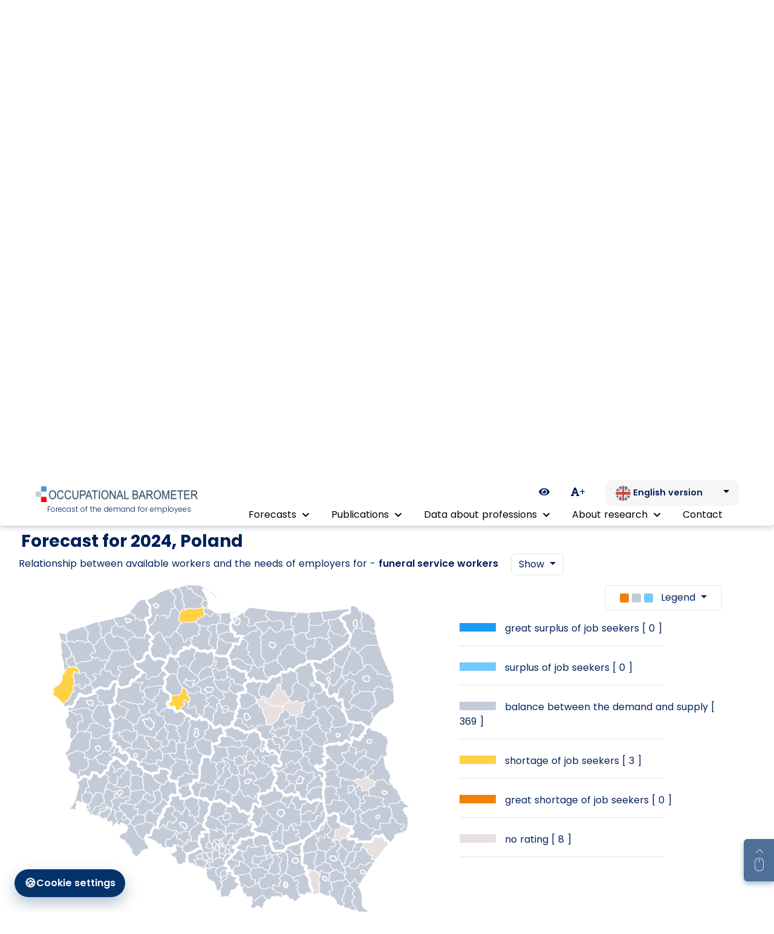

--- FILE ---
content_type: text/css
request_url: https://www.barometrzawodow.pl/css/fontawesome/all.min.css?1701337883
body_size: 65560
content:
/*! Font Awesome Free 5.15.2 by @fontawesome - https://fontawesome.com License - https://fontawesome.com/license/free (Icons: CC BY 4.0, Fonts: SIL OFL 1.1, Code: MIT License) */  .fa, .fab, .fad, .fal, .far, .fas {-moz-osx-font-smoothing: grayscale;-webkit-font-smoothing: antialiased;display: inline-block;font-style: normal;font-variant: normal;text-rendering: auto;line-height: 1}  .fa-lg {font-size: 1.33333em;line-height: .75em;vertical-align: -.0667em}  .fa-xs {font-size: .75em}  .fa-sm {font-size: .875em}  .fa-1x {font-size: 1em}  .fa-2x {font-size: 2em}  .fa-3x {font-size: 3em}  .fa-4x {font-size: 4em}  .fa-5x {font-size: 5em}  .fa-6x {font-size: 6em}  .fa-7x {font-size: 7em}  .fa-8x {font-size: 8em}  .fa-9x {font-size: 9em}  .fa-10x {font-size: 10em}  .fa-fw {text-align: center;width: 1.25em}  .fa-ul {list-style-type: none;margin-left: 2.5em;padding-left: 0}  .fa-ul > li {position: relative}  .fa-li {left: -2em;position: absolute;text-align: center;width: 2em;line-height: inherit}  .fa-border {border: .08em solid #eee;border-radius: .1em;padding: .2em .25em .15em}  .fa-pull-left {float: left}  .fa-pull-right {float: right}  .fa.fa-pull-left, .fab.fa-pull-left, .fal.fa-pull-left, .far.fa-pull-left, .fas.fa-pull-left {margin-right: .3em}  .fa.fa-pull-right, .fab.fa-pull-right, .fal.fa-pull-right, .far.fa-pull-right, .fas.fa-pull-right {margin-left: .3em}  .fa-spin {-webkit-animation: fa-spin 2s linear infinite;animation: fa-spin 2s linear infinite}  .fa-pulse {-webkit-animation: fa-spin 1s steps(8) infinite;animation: fa-spin 1s steps(8) infinite}  @-webkit-keyframes fa-spin { 0% {-webkit-transform: rotate(0deg);transform: rotate(0deg)} to {-webkit-transform: rotate(1turn);transform: rotate(1turn)} }  @keyframes fa-spin { 0% {-webkit-transform: rotate(0deg);transform: rotate(0deg)} to {-webkit-transform: rotate(1turn);transform: rotate(1turn)} }  .fa-rotate-90 {-ms-filter: "progid:DXImageTransform.Microsoft.BasicImage(rotation=1)";-webkit-transform: rotate(90deg);transform: rotate(90deg)}  .fa-rotate-180 {-ms-filter: "progid:DXImageTransform.Microsoft.BasicImage(rotation=2)";-webkit-transform: rotate(180deg);transform: rotate(180deg)}  .fa-rotate-270 {-ms-filter: "progid:DXImageTransform.Microsoft.BasicImage(rotation=3)";-webkit-transform: rotate(270deg);transform: rotate(270deg)}  .fa-flip-horizontal {-ms-filter: "progid:DXImageTransform.Microsoft.BasicImage(rotation=0, mirror=1)";-webkit-transform: scaleX(-1);transform: scaleX(-1)}  .fa-flip-vertical {-webkit-transform: scaleY(-1);transform: scaleY(-1)}  .fa-flip-both, .fa-flip-horizontal.fa-flip-vertical, .fa-flip-vertical {-ms-filter: "progid:DXImageTransform.Microsoft.BasicImage(rotation=2, mirror=1)"}  .fa-flip-both, .fa-flip-horizontal.fa-flip-vertical {-webkit-transform: scale(-1);transform: scale(-1)}  :root .fa-flip-both, :root .fa-flip-horizontal, :root .fa-flip-vertical, :root .fa-rotate-90, :root .fa-rotate-180, :root .fa-rotate-270 {-webkit-filter: none;filter: none}  .fa-stack {display: inline-block;height: 2em;line-height: 2em;position: relative;vertical-align: middle;width: 2.5em}  .fa-stack-1x, .fa-stack-2x {left: 0;position: absolute;text-align: center;width: 100%}  .fa-stack-1x {line-height: inherit}  .fa-stack-2x {font-size: 2em}  .fa-inverse {color: #fff}  .fa-500px:before {content: "\f26e"}  .fa-accessible-icon:before {content: "\f368"}  .fa-accusoft:before {content: "\f369"}  .fa-acquisitions-incorporated:before {content: "\f6af"}  .fa-ad:before {content: "\f641"}  .fa-address-book:before {content: "\f2b9"}  .fa-address-card:before {content: "\f2bb"}  .fa-adjust:before {content: "\f042"}  .fa-adn:before {content: "\f170"}  .fa-adversal:before {content: "\f36a"}  .fa-affiliatetheme:before {content: "\f36b"}  .fa-air-freshener:before {content: "\f5d0"}  .fa-airbnb:before {content: "\f834"}  .fa-algolia:before {content: "\f36c"}  .fa-align-center:before {content: "\f037"}  .fa-align-justify:before {content: "\f039"}  .fa-align-left:before {content: "\f036"}  .fa-align-right:before {content: "\f038"}  .fa-alipay:before {content: "\f642"}  .fa-allergies:before {content: "\f461"}  .fa-amazon:before {content: "\f270"}  .fa-amazon-pay:before {content: "\f42c"}  .fa-ambulance:before {content: "\f0f9"}  .fa-american-sign-language-interpreting:before {content: "\f2a3"}  .fa-amilia:before {content: "\f36d"}  .fa-anchor:before {content: "\f13d"}  .fa-android:before {content: "\f17b"}  .fa-angellist:before {content: "\f209"}  .fa-angle-double-down:before {content: "\f103"}  .fa-angle-double-left:before {content: "\f100"}  .fa-angle-double-right:before {content: "\f101"}  .fa-angle-double-up:before {content: "\f102"}  .fa-angle-down:before {content: "\f107"}  .fa-angle-left:before {content: "\f104"}  .fa-angle-right:before {content: "\f105"}  .fa-angle-up:before {content: "\f106"}  .fa-angry:before {content: "\f556"}  .fa-angrycreative:before {content: "\f36e"}  .fa-angular:before {content: "\f420"}  .fa-ankh:before {content: "\f644"}  .fa-app-store:before {content: "\f36f"}  .fa-app-store-ios:before {content: "\f370"}  .fa-apper:before {content: "\f371"}  .fa-apple:before {content: "\f179"}  .fa-apple-alt:before {content: "\f5d1"}  .fa-apple-pay:before {content: "\f415"}  .fa-archive:before {content: "\f187"}  .fa-archway:before {content: "\f557"}  .fa-arrow-alt-circle-down:before {content: "\f358"}  .fa-arrow-alt-circle-left:before {content: "\f359"}  .fa-arrow-alt-circle-right:before {content: "\f35a"}  .fa-arrow-alt-circle-up:before {content: "\f35b"}  .fa-arrow-circle-down:before {content: "\f0ab"}  .fa-arrow-circle-left:before {content: "\f0a8"}  .fa-arrow-circle-right:before {content: "\f0a9"}  .fa-arrow-circle-up:before {content: "\f0aa"}  .fa-arrow-down:before {content: "\f063"}  .fa-arrow-left:before {content: "\f060"}  .fa-arrow-right:before {content: "\f061"}  .fa-arrow-up:before {content: "\f062"}  .fa-arrows-alt:before {content: "\f0b2"}  .fa-arrows-alt-h:before {content: "\f337"}  .fa-arrows-alt-v:before {content: "\f338"}  .fa-artstation:before {content: "\f77a"}  .fa-assistive-listening-systems:before {content: "\f2a2"}  .fa-asterisk:before {content: "\f069"}  .fa-asymmetrik:before {content: "\f372"}  .fa-at:before {content: "\f1fa"}  .fa-atlas:before {content: "\f558"}  .fa-atlassian:before {content: "\f77b"}  .fa-atom:before {content: "\f5d2"}  .fa-audible:before {content: "\f373"}  .fa-audio-description:before {content: "\f29e"}  .fa-autoprefixer:before {content: "\f41c"}  .fa-avianex:before {content: "\f374"}  .fa-aviato:before {content: "\f421"}  .fa-award:before {content: "\f559"}  .fa-aws:before {content: "\f375"}  .fa-baby:before {content: "\f77c"}  .fa-baby-carriage:before {content: "\f77d"}  .fa-backspace:before {content: "\f55a"}  .fa-backward:before {content: "\f04a"}  .fa-bacon:before {content: "\f7e5"}  .fa-bacteria:before {content: "\e059"}  .fa-bacterium:before {content: "\e05a"}  .fa-bahai:before {content: "\f666"}  .fa-balance-scale:before {content: "\f24e"}  .fa-balance-scale-left:before {content: "\f515"}  .fa-balance-scale-right:before {content: "\f516"}  .fa-ban:before {content: "\f05e"}  .fa-band-aid:before {content: "\f462"}  .fa-bandcamp:before {content: "\f2d5"}  .fa-barcode:before {content: "\f02a"}  .fa-bars:before {content: "\f0c9"}  .fa-baseball-ball:before {content: "\f433"}  .fa-basketball-ball:before {content: "\f434"}  .fa-bath:before {content: "\f2cd"}  .fa-battery-empty:before {content: "\f244"}  .fa-battery-full:before {content: "\f240"}  .fa-battery-half:before {content: "\f242"}  .fa-battery-quarter:before {content: "\f243"}  .fa-battery-three-quarters:before {content: "\f241"}  .fa-battle-net:before {content: "\f835"}  .fa-bed:before {content: "\f236"}  .fa-beer:before {content: "\f0fc"}  .fa-behance:before {content: "\f1b4"}  .fa-behance-square:before {content: "\f1b5"}  .fa-bell:before {content: "\f0f3"}  .fa-bell-slash:before {content: "\f1f6"}  .fa-bezier-curve:before {content: "\f55b"}  .fa-bible:before {content: "\f647"}  .fa-bicycle:before {content: "\f206"}  .fa-biking:before {content: "\f84a"}  .fa-bimobject:before {content: "\f378"}  .fa-binoculars:before {content: "\f1e5"}  .fa-biohazard:before {content: "\f780"}  .fa-birthday-cake:before {content: "\f1fd"}  .fa-bitbucket:before {content: "\f171"}  .fa-bitcoin:before {content: "\f379"}  .fa-bity:before {content: "\f37a"}  .fa-black-tie:before {content: "\f27e"}  .fa-blackberry:before {content: "\f37b"}  .fa-blender:before {content: "\f517"}  .fa-blender-phone:before {content: "\f6b6"}  .fa-blind:before {content: "\f29d"}  .fa-blog:before {content: "\f781"}  .fa-blogger:before {content: "\f37c"}  .fa-blogger-b:before {content: "\f37d"}  .fa-bluetooth:before {content: "\f293"}  .fa-bluetooth-b:before {content: "\f294"}  .fa-bold:before {content: "\f032"}  .fa-bolt:before {content: "\f0e7"}  .fa-bomb:before {content: "\f1e2"}  .fa-bone:before {content: "\f5d7"}  .fa-bong:before {content: "\f55c"}  .fa-book:before {content: "\f02d"}  .fa-book-dead:before {content: "\f6b7"}  .fa-book-medical:before {content: "\f7e6"}  .fa-book-open:before {content: "\f518"}  .fa-book-reader:before {content: "\f5da"}  .fa-bookmark:before {content: "\f02e"}  .fa-bootstrap:before {content: "\f836"}  .fa-border-all:before {content: "\f84c"}  .fa-border-none:before {content: "\f850"}  .fa-border-style:before {content: "\f853"}  .fa-bowling-ball:before {content: "\f436"}  .fa-box:before {content: "\f466"}  .fa-box-open:before {content: "\f49e"}  .fa-box-tissue:before {content: "\e05b"}  .fa-boxes:before {content: "\f468"}  .fa-braille:before {content: "\f2a1"}  .fa-brain:before {content: "\f5dc"}  .fa-bread-slice:before {content: "\f7ec"}  .fa-briefcase:before {content: "\f0b1"}  .fa-briefcase-medical:before {content: "\f469"}  .fa-broadcast-tower:before {content: "\f519"}  .fa-broom:before {content: "\f51a"}  .fa-brush:before {content: "\f55d"}  .fa-btc:before {content: "\f15a"}  .fa-buffer:before {content: "\f837"}  .fa-bug:before {content: "\f188"}  .fa-building:before {content: "\f1ad"}  .fa-bullhorn:before {content: "\f0a1"}  .fa-bullseye:before {content: "\f140"}  .fa-burn:before {content: "\f46a"}  .fa-buromobelexperte:before {content: "\f37f"}  .fa-bus:before {content: "\f207"}  .fa-bus-alt:before {content: "\f55e"}  .fa-business-time:before {content: "\f64a"}  .fa-buy-n-large:before {content: "\f8a6"}  .fa-buysellads:before {content: "\f20d"}  .fa-calculator:before {content: "\f1ec"}  .fa-calendar:before {content: "\f133"}  .fa-calendar-alt:before {content: "\f073"}  .fa-calendar-check:before {content: "\f274"}  .fa-calendar-day:before {content: "\f783"}  .fa-calendar-minus:before {content: "\f272"}  .fa-calendar-plus:before {content: "\f271"}  .fa-calendar-times:before {content: "\f273"}  .fa-calendar-week:before {content: "\f784"}  .fa-camera:before {content: "\f030"}  .fa-camera-retro:before {content: "\f083"}  .fa-campground:before {content: "\f6bb"}  .fa-canadian-maple-leaf:before {content: "\f785"}  .fa-candy-cane:before {content: "\f786"}  .fa-cannabis:before {content: "\f55f"}  .fa-capsules:before {content: "\f46b"}  .fa-car:before {content: "\f1b9"}  .fa-car-alt:before {content: "\f5de"}  .fa-car-battery:before {content: "\f5df"}  .fa-car-crash:before {content: "\f5e1"}  .fa-car-side:before {content: "\f5e4"}  .fa-caravan:before {content: "\f8ff"}  .fa-caret-down:before {content: "\f0d7"}  .fa-caret-left:before {content: "\f0d9"}  .fa-caret-right:before {content: "\f0da"}  .fa-caret-square-down:before {content: "\f150"}  .fa-caret-square-left:before {content: "\f191"}  .fa-caret-square-right:before {content: "\f152"}  .fa-caret-square-up:before {content: "\f151"}  .fa-caret-up:before {content: "\f0d8"}  .fa-carrot:before {content: "\f787"}  .fa-cart-arrow-down:before {content: "\f218"}  .fa-cart-plus:before {content: "\f217"}  .fa-cash-register:before {content: "\f788"}  .fa-cat:before {content: "\f6be"}  .fa-cc-amazon-pay:before {content: "\f42d"}  .fa-cc-amex:before {content: "\f1f3"}  .fa-cc-apple-pay:before {content: "\f416"}  .fa-cc-diners-club:before {content: "\f24c"}  .fa-cc-discover:before {content: "\f1f2"}  .fa-cc-jcb:before {content: "\f24b"}  .fa-cc-mastercard:before {content: "\f1f1"}  .fa-cc-paypal:before {content: "\f1f4"}  .fa-cc-stripe:before {content: "\f1f5"}  .fa-cc-visa:before {content: "\f1f0"}  .fa-centercode:before {content: "\f380"}  .fa-centos:before {content: "\f789"}  .fa-certificate:before {content: "\f0a3"}  .fa-chair:before {content: "\f6c0"}  .fa-chalkboard:before {content: "\f51b"}  .fa-chalkboard-teacher:before {content: "\f51c"}  .fa-charging-station:before {content: "\f5e7"}  .fa-chart-area:before {content: "\f1fe"}  .fa-chart-bar:before {content: "\f080"}  .fa-chart-line:before {content: "\f201"}  .fa-chart-pie:before {content: "\f200"}  .fa-check:before {content: "\f00c"}  .fa-check-circle:before {content: "\f058"}  .fa-check-double:before {content: "\f560"}  .fa-check-square:before {content: "\f14a"}  .fa-cheese:before {content: "\f7ef"}  .fa-chess:before {content: "\f439"}  .fa-chess-bishop:before {content: "\f43a"}  .fa-chess-board:before {content: "\f43c"}  .fa-chess-king:before {content: "\f43f"}  .fa-chess-knight:before {content: "\f441"}  .fa-chess-pawn:before {content: "\f443"}  .fa-chess-queen:before {content: "\f445"}  .fa-chess-rook:before {content: "\f447"}  .fa-chevron-circle-down:before {content: "\f13a"}  .fa-chevron-circle-left:before {content: "\f137"}  .fa-chevron-circle-right:before {content: "\f138"}  .fa-chevron-circle-up:before {content: "\f139"}  .fa-chevron-down:before {content: "\f078"}  .fa-chevron-left:before {content: "\f053"}  .fa-chevron-right:before {content: "\f054"}  .fa-chevron-up:before {content: "\f077"}  .fa-child:before {content: "\f1ae"}  .fa-chrome:before {content: "\f268"}  .fa-chromecast:before {content: "\f838"}  .fa-church:before {content: "\f51d"}  .fa-circle:before {content: "\f111"}  .fa-circle-notch:before {content: "\f1ce"}  .fa-city:before {content: "\f64f"}  .fa-clinic-medical:before {content: "\f7f2"}  .fa-clipboard:before {content: "\f328"}  .fa-clipboard-check:before {content: "\f46c"}  .fa-clipboard-list:before {content: "\f46d"}  .fa-clock:before {content: "\f017"}  .fa-clone:before {content: "\f24d"}  .fa-closed-captioning:before {content: "\f20a"}  .fa-cloud:before {content: "\f0c2"}  .fa-cloud-download-alt:before {content: "\f381"}  .fa-cloud-meatball:before {content: "\f73b"}  .fa-cloud-moon:before {content: "\f6c3"}  .fa-cloud-moon-rain:before {content: "\f73c"}  .fa-cloud-rain:before {content: "\f73d"}  .fa-cloud-showers-heavy:before {content: "\f740"}  .fa-cloud-sun:before {content: "\f6c4"}  .fa-cloud-sun-rain:before {content: "\f743"}  .fa-cloud-upload-alt:before {content: "\f382"}  .fa-cloudflare:before {content: "\e07d"}  .fa-cloudscale:before {content: "\f383"}  .fa-cloudsmith:before {content: "\f384"}  .fa-cloudversify:before {content: "\f385"}  .fa-cocktail:before {content: "\f561"}  .fa-code:before {content: "\f121"}  .fa-code-branch:before {content: "\f126"}  .fa-codepen:before {content: "\f1cb"}  .fa-codiepie:before {content: "\f284"}  .fa-coffee:before {content: "\f0f4"}  .fa-cog:before {content: "\f013"}  .fa-cogs:before {content: "\f085"}  .fa-coins:before {content: "\f51e"}  .fa-columns:before {content: "\f0db"}  .fa-comment:before {content: "\f075"}  .fa-comment-alt:before {content: "\f27a"}  .fa-comment-dollar:before {content: "\f651"}  .fa-comment-dots:before {content: "\f4ad"}  .fa-comment-medical:before {content: "\f7f5"}  .fa-comment-slash:before {content: "\f4b3"}  .fa-comments:before {content: "\f086"}  .fa-comments-dollar:before {content: "\f653"}  .fa-compact-disc:before {content: "\f51f"}  .fa-compass:before {content: "\f14e"}  .fa-compress:before {content: "\f066"}  .fa-compress-alt:before {content: "\f422"}  .fa-compress-arrows-alt:before {content: "\f78c"}  .fa-concierge-bell:before {content: "\f562"}  .fa-confluence:before {content: "\f78d"}  .fa-connectdevelop:before {content: "\f20e"}  .fa-contao:before {content: "\f26d"}  .fa-cookie:before {content: "\f563"}  .fa-cookie-bite:before {content: "\f564"}  .fa-copy:before {content: "\f0c5"}  .fa-copyright:before {content: "\f1f9"}  .fa-cotton-bureau:before {content: "\f89e"}  .fa-couch:before {content: "\f4b8"}  .fa-cpanel:before {content: "\f388"}  .fa-creative-commons:before {content: "\f25e"}  .fa-creative-commons-by:before {content: "\f4e7"}  .fa-creative-commons-nc:before {content: "\f4e8"}  .fa-creative-commons-nc-eu:before {content: "\f4e9"}  .fa-creative-commons-nc-jp:before {content: "\f4ea"}  .fa-creative-commons-nd:before {content: "\f4eb"}  .fa-creative-commons-pd:before {content: "\f4ec"}  .fa-creative-commons-pd-alt:before {content: "\f4ed"}  .fa-creative-commons-remix:before {content: "\f4ee"}  .fa-creative-commons-sa:before {content: "\f4ef"}  .fa-creative-commons-sampling:before {content: "\f4f0"}  .fa-creative-commons-sampling-plus:before {content: "\f4f1"}  .fa-creative-commons-share:before {content: "\f4f2"}  .fa-creative-commons-zero:before {content: "\f4f3"}  .fa-credit-card:before {content: "\f09d"}  .fa-critical-role:before {content: "\f6c9"}  .fa-crop:before {content: "\f125"}  .fa-crop-alt:before {content: "\f565"}  .fa-cross:before {content: "\f654"}  .fa-crosshairs:before {content: "\f05b"}  .fa-crow:before {content: "\f520"}  .fa-crown:before {content: "\f521"}  .fa-crutch:before {content: "\f7f7"}  .fa-css3:before {content: "\f13c"}  .fa-css3-alt:before {content: "\f38b"}  .fa-cube:before {content: "\f1b2"}  .fa-cubes:before {content: "\f1b3"}  .fa-cut:before {content: "\f0c4"}  .fa-cuttlefish:before {content: "\f38c"}  .fa-d-and-d:before {content: "\f38d"}  .fa-d-and-d-beyond:before {content: "\f6ca"}  .fa-dailymotion:before {content: "\e052"}  .fa-dashcube:before {content: "\f210"}  .fa-database:before {content: "\f1c0"}  .fa-deaf:before {content: "\f2a4"}  .fa-deezer:before {content: "\e077"}  .fa-delicious:before {content: "\f1a5"}  .fa-democrat:before {content: "\f747"}  .fa-deploydog:before {content: "\f38e"}  .fa-deskpro:before {content: "\f38f"}  .fa-desktop:before {content: "\f108"}  .fa-dev:before {content: "\f6cc"}  .fa-deviantart:before {content: "\f1bd"}  .fa-dharmachakra:before {content: "\f655"}  .fa-dhl:before {content: "\f790"}  .fa-diagnoses:before {content: "\f470"}  .fa-diaspora:before {content: "\f791"}  .fa-dice:before {content: "\f522"}  .fa-dice-d20:before {content: "\f6cf"}  .fa-dice-d6:before {content: "\f6d1"}  .fa-dice-five:before {content: "\f523"}  .fa-dice-four:before {content: "\f524"}  .fa-dice-one:before {content: "\f525"}  .fa-dice-six:before {content: "\f526"}  .fa-dice-three:before {content: "\f527"}  .fa-dice-two:before {content: "\f528"}  .fa-digg:before {content: "\f1a6"}  .fa-digital-ocean:before {content: "\f391"}  .fa-digital-tachograph:before {content: "\f566"}  .fa-directions:before {content: "\f5eb"}  .fa-discord:before {content: "\f392"}  .fa-discourse:before {content: "\f393"}  .fa-disease:before {content: "\f7fa"}  .fa-divide:before {content: "\f529"}  .fa-dizzy:before {content: "\f567"}  .fa-dna:before {content: "\f471"}  .fa-dochub:before {content: "\f394"}  .fa-docker:before {content: "\f395"}  .fa-dog:before {content: "\f6d3"}  .fa-dollar-sign:before {content: "\f155"}  .fa-dolly:before {content: "\f472"}  .fa-dolly-flatbed:before {content: "\f474"}  .fa-donate:before {content: "\f4b9"}  .fa-door-closed:before {content: "\f52a"}  .fa-door-open:before {content: "\f52b"}  .fa-dot-circle:before {content: "\f192"}  .fa-dove:before {content: "\f4ba"}  .fa-download:before {content: "\f019"}  .fa-draft2digital:before {content: "\f396"}  .fa-drafting-compass:before {content: "\f568"}  .fa-dragon:before {content: "\f6d5"}  .fa-draw-polygon:before {content: "\f5ee"}  .fa-dribbble:before {content: "\f17d"}  .fa-dribbble-square:before {content: "\f397"}  .fa-dropbox:before {content: "\f16b"}  .fa-drum:before {content: "\f569"}  .fa-drum-steelpan:before {content: "\f56a"}  .fa-drumstick-bite:before {content: "\f6d7"}  .fa-drupal:before {content: "\f1a9"}  .fa-dumbbell:before {content: "\f44b"}  .fa-dumpster:before {content: "\f793"}  .fa-dumpster-fire:before {content: "\f794"}  .fa-dungeon:before {content: "\f6d9"}  .fa-dyalog:before {content: "\f399"}  .fa-earlybirds:before {content: "\f39a"}  .fa-ebay:before {content: "\f4f4"}  .fa-edge:before {content: "\f282"}  .fa-edge-legacy:before {content: "\e078"}  .fa-edit:before {content: "\f044"}  .fa-egg:before {content: "\f7fb"}  .fa-eject:before {content: "\f052"}  .fa-elementor:before {content: "\f430"}  .fa-ellipsis-h:before {content: "\f141"}  .fa-ellipsis-v:before {content: "\f142"}  .fa-ello:before {content: "\f5f1"}  .fa-ember:before {content: "\f423"}  .fa-empire:before {content: "\f1d1"}  .fa-envelope:before {content: "\f0e0"}  .fa-envelope-open:before {content: "\f2b6"}  .fa-envelope-open-text:before {content: "\f658"}  .fa-envelope-square:before {content: "\f199"}  .fa-envira:before {content: "\f299"}  .fa-equals:before {content: "\f52c"}  .fa-eraser:before {content: "\f12d"}  .fa-erlang:before {content: "\f39d"}  .fa-ethereum:before {content: "\f42e"}  .fa-ethernet:before {content: "\f796"}  .fa-etsy:before {content: "\f2d7"}  .fa-euro-sign:before {content: "\f153"}  .fa-evernote:before {content: "\f839"}  .fa-exchange-alt:before {content: "\f362"}  .fa-exclamation:before {content: "\f12a"}  .fa-exclamation-circle:before {content: "\f06a"}  .fa-exclamation-triangle:before {content: "\f071"}  .fa-expand:before {content: "\f065"}  .fa-expand-alt:before {content: "\f424"}  .fa-expand-arrows-alt:before {content: "\f31e"}  .fa-expeditedssl:before {content: "\f23e"}  .fa-external-link-alt:before {content: "\f35d"}  .fa-external-link-square-alt:before {content: "\f360"}  .fa-eye:before {content: "\f06e"}  .fa-eye-dropper:before {content: "\f1fb"}  .fa-eye-slash:before {content: "\f070"}  .fa-facebook:before {content: "\f09a"}  .fa-facebook-f:before {content: "\f39e"}  .fa-facebook-messenger:before {content: "\f39f"}  .fa-facebook-square:before {content: "\f082"}  .fa-fan:before {content: "\f863"}  .fa-fantasy-flight-games:before {content: "\f6dc"}  .fa-fast-backward:before {content: "\f049"}  .fa-fast-forward:before {content: "\f050"}  .fa-faucet:before {content: "\e005"}  .fa-fax:before {content: "\f1ac"}  .fa-feather:before {content: "\f52d"}  .fa-feather-alt:before {content: "\f56b"}  .fa-fedex:before {content: "\f797"}  .fa-fedora:before {content: "\f798"}  .fa-female:before {content: "\f182"}  .fa-fighter-jet:before {content: "\f0fb"}  .fa-figma:before {content: "\f799"}  .fa-file:before {content: "\f15b"}  .fa-file-alt:before {content: "\f15c"}  .fa-file-archive:before {content: "\f1c6"}  .fa-file-audio:before {content: "\f1c7"}  .fa-file-code:before {content: "\f1c9"}  .fa-file-contract:before {content: "\f56c"}  .fa-file-csv:before {content: "\f6dd"}  .fa-file-download:before {content: "\f56d"}  .fa-file-excel:before {content: "\f1c3"}  .fa-file-export:before {content: "\f56e"}  .fa-file-image:before {content: "\f1c5"}  .fa-file-import:before {content: "\f56f"}  .fa-file-invoice:before {content: "\f570"}  .fa-file-invoice-dollar:before {content: "\f571"}  .fa-file-medical:before {content: "\f477"}  .fa-file-medical-alt:before {content: "\f478"}  .fa-file-pdf:before {content: "\f1c1"}  .fa-file-powerpoint:before {content: "\f1c4"}  .fa-file-prescription:before {content: "\f572"}  .fa-file-signature:before {content: "\f573"}  .fa-file-upload:before {content: "\f574"}  .fa-file-video:before {content: "\f1c8"}  .fa-file-word:before {content: "\f1c2"}  .fa-fill:before {content: "\f575"}  .fa-fill-drip:before {content: "\f576"}  .fa-film:before {content: "\f008"}  .fa-filter:before {content: "\f0b0"}  .fa-fingerprint:before {content: "\f577"}  .fa-fire:before {content: "\f06d"}  .fa-fire-alt:before {content: "\f7e4"}  .fa-fire-extinguisher:before {content: "\f134"}  .fa-firefox:before {content: "\f269"}  .fa-firefox-browser:before {content: "\e007"}  .fa-first-aid:before {content: "\f479"}  .fa-first-order:before {content: "\f2b0"}  .fa-first-order-alt:before {content: "\f50a"}  .fa-firstdraft:before {content: "\f3a1"}  .fa-fish:before {content: "\f578"}  .fa-fist-raised:before {content: "\f6de"}  .fa-flag:before {content: "\f024"}  .fa-flag-checkered:before {content: "\f11e"}  .fa-flag-usa:before {content: "\f74d"}  .fa-flask:before {content: "\f0c3"}  .fa-flickr:before {content: "\f16e"}  .fa-flipboard:before {content: "\f44d"}  .fa-flushed:before {content: "\f579"}  .fa-fly:before {content: "\f417"}  .fa-folder:before {content: "\f07b"}  .fa-folder-minus:before {content: "\f65d"}  .fa-folder-open:before {content: "\f07c"}  .fa-folder-plus:before {content: "\f65e"}  .fa-font:before {content: "\f031"}  .fa-font-awesome:before {content: "\f2b4"}  .fa-font-awesome-alt:before {content: "\f35c"}  .fa-font-awesome-flag:before {content: "\f425"}  .fa-font-awesome-logo-full:before {content: "\f4e6"}  .fa-fonticons:before {content: "\f280"}  .fa-fonticons-fi:before {content: "\f3a2"}  .fa-football-ball:before {content: "\f44e"}  .fa-fort-awesome:before {content: "\f286"}  .fa-fort-awesome-alt:before {content: "\f3a3"}  .fa-forumbee:before {content: "\f211"}  .fa-forward:before {content: "\f04e"}  .fa-foursquare:before {content: "\f180"}  .fa-free-code-camp:before {content: "\f2c5"}  .fa-freebsd:before {content: "\f3a4"}  .fa-frog:before {content: "\f52e"}  .fa-frown:before {content: "\f119"}  .fa-frown-open:before {content: "\f57a"}  .fa-fulcrum:before {content: "\f50b"}  .fa-funnel-dollar:before {content: "\f662"}  .fa-futbol:before {content: "\f1e3"}  .fa-galactic-republic:before {content: "\f50c"}  .fa-galactic-senate:before {content: "\f50d"}  .fa-gamepad:before {content: "\f11b"}  .fa-gas-pump:before {content: "\f52f"}  .fa-gavel:before {content: "\f0e3"}  .fa-gem:before {content: "\f3a5"}  .fa-genderless:before {content: "\f22d"}  .fa-get-pocket:before {content: "\f265"}  .fa-gg:before {content: "\f260"}  .fa-gg-circle:before {content: "\f261"}  .fa-ghost:before {content: "\f6e2"}  .fa-gift:before {content: "\f06b"}  .fa-gifts:before {content: "\f79c"}  .fa-git:before {content: "\f1d3"}  .fa-git-alt:before {content: "\f841"}  .fa-git-square:before {content: "\f1d2"}  .fa-github:before {content: "\f09b"}  .fa-github-alt:before {content: "\f113"}  .fa-github-square:before {content: "\f092"}  .fa-gitkraken:before {content: "\f3a6"}  .fa-gitlab:before {content: "\f296"}  .fa-gitter:before {content: "\f426"}  .fa-glass-cheers:before {content: "\f79f"}  .fa-glass-martini:before {content: "\f000"}  .fa-glass-martini-alt:before {content: "\f57b"}  .fa-glass-whiskey:before {content: "\f7a0"}  .fa-glasses:before {content: "\f530"}  .fa-glide:before {content: "\f2a5"}  .fa-glide-g:before {content: "\f2a6"}  .fa-globe:before {content: "\f0ac"}  .fa-globe-africa:before {content: "\f57c"}  .fa-globe-americas:before {content: "\f57d"}  .fa-globe-asia:before {content: "\f57e"}  .fa-globe-europe:before {content: "\f7a2"}  .fa-gofore:before {content: "\f3a7"}  .fa-golf-ball:before {content: "\f450"}  .fa-goodreads:before {content: "\f3a8"}  .fa-goodreads-g:before {content: "\f3a9"}  .fa-google:before {content: "\f1a0"}  .fa-google-drive:before {content: "\f3aa"}  .fa-google-pay:before {content: "\e079"}  .fa-google-play:before {content: "\f3ab"}  .fa-google-plus:before {content: "\f2b3"}  .fa-google-plus-g:before {content: "\f0d5"}  .fa-google-plus-square:before {content: "\f0d4"}  .fa-google-wallet:before {content: "\f1ee"}  .fa-gopuram:before {content: "\f664"}  .fa-graduation-cap:before {content: "\f19d"}  .fa-gratipay:before {content: "\f184"}  .fa-grav:before {content: "\f2d6"}  .fa-greater-than:before {content: "\f531"}  .fa-greater-than-equal:before {content: "\f532"}  .fa-grimace:before {content: "\f57f"}  .fa-grin:before {content: "\f580"}  .fa-grin-alt:before {content: "\f581"}  .fa-grin-beam:before {content: "\f582"}  .fa-grin-beam-sweat:before {content: "\f583"}  .fa-grin-hearts:before {content: "\f584"}  .fa-grin-squint:before {content: "\f585"}  .fa-grin-squint-tears:before {content: "\f586"}  .fa-grin-stars:before {content: "\f587"}  .fa-grin-tears:before {content: "\f588"}  .fa-grin-tongue:before {content: "\f589"}  .fa-grin-tongue-squint:before {content: "\f58a"}  .fa-grin-tongue-wink:before {content: "\f58b"}  .fa-grin-wink:before {content: "\f58c"}  .fa-grip-horizontal:before {content: "\f58d"}  .fa-grip-lines:before {content: "\f7a4"}  .fa-grip-lines-vertical:before {content: "\f7a5"}  .fa-grip-vertical:before {content: "\f58e"}  .fa-gripfire:before {content: "\f3ac"}  .fa-grunt:before {content: "\f3ad"}  .fa-guilded:before {content: "\e07e"}  .fa-guitar:before {content: "\f7a6"}  .fa-gulp:before {content: "\f3ae"}  .fa-h-square:before {content: "\f0fd"}  .fa-hacker-news:before {content: "\f1d4"}  .fa-hacker-news-square:before {content: "\f3af"}  .fa-hackerrank:before {content: "\f5f7"}  .fa-hamburger:before {content: "\f805"}  .fa-hammer:before {content: "\f6e3"}  .fa-hamsa:before {content: "\f665"}  .fa-hand-holding:before {content: "\f4bd"}  .fa-hand-holding-heart:before {content: "\f4be"}  .fa-hand-holding-medical:before {content: "\e05c"}  .fa-hand-holding-usd:before {content: "\f4c0"}  .fa-hand-holding-water:before {content: "\f4c1"}  .fa-hand-lizard:before {content: "\f258"}  .fa-hand-middle-finger:before {content: "\f806"}  .fa-hand-paper:before {content: "\f256"}  .fa-hand-peace:before {content: "\f25b"}  .fa-hand-point-down:before {content: "\f0a7"}  .fa-hand-point-left:before {content: "\f0a5"}  .fa-hand-point-right:before {content: "\f0a4"}  .fa-hand-point-up:before {content: "\f0a6"}  .fa-hand-pointer:before {content: "\f25a"}  .fa-hand-rock:before {content: "\f255"}  .fa-hand-scissors:before {content: "\f257"}  .fa-hand-sparkles:before {content: "\e05d"}  .fa-hand-spock:before {content: "\f259"}  .fa-hands:before {content: "\f4c2"}  .fa-hands-helping:before {content: "\f4c4"}  .fa-hands-wash:before {content: "\e05e"}  .fa-handshake:before {content: "\f2b5"}  .fa-handshake-alt-slash:before {content: "\e05f"}  .fa-handshake-slash:before {content: "\e060"}  .fa-hanukiah:before {content: "\f6e6"}  .fa-hard-hat:before {content: "\f807"}  .fa-hashtag:before {content: "\f292"}  .fa-hat-cowboy:before {content: "\f8c0"}  .fa-hat-cowboy-side:before {content: "\f8c1"}  .fa-hat-wizard:before {content: "\f6e8"}  .fa-hdd:before {content: "\f0a0"}  .fa-head-side-cough:before {content: "\e061"}  .fa-head-side-cough-slash:before {content: "\e062"}  .fa-head-side-mask:before {content: "\e063"}  .fa-head-side-virus:before {content: "\e064"}  .fa-heading:before {content: "\f1dc"}  .fa-headphones:before {content: "\f025"}  .fa-headphones-alt:before {content: "\f58f"}  .fa-headset:before {content: "\f590"}  .fa-heart:before {content: "\f004"}  .fa-heart-broken:before {content: "\f7a9"}  .fa-heartbeat:before {content: "\f21e"}  .fa-helicopter:before {content: "\f533"}  .fa-highlighter:before {content: "\f591"}  .fa-hiking:before {content: "\f6ec"}  .fa-hippo:before {content: "\f6ed"}  .fa-hips:before {content: "\f452"}  .fa-hire-a-helper:before {content: "\f3b0"}  .fa-history:before {content: "\f1da"}  .fa-hive:before {content: "\e07f"}  .fa-hockey-puck:before {content: "\f453"}  .fa-holly-berry:before {content: "\f7aa"}  .fa-home:before {content: "\f015"}  .fa-hooli:before {content: "\f427"}  .fa-hornbill:before {content: "\f592"}  .fa-horse:before {content: "\f6f0"}  .fa-horse-head:before {content: "\f7ab"}  .fa-hospital:before {content: "\f0f8"}  .fa-hospital-alt:before {content: "\f47d"}  .fa-hospital-symbol:before {content: "\f47e"}  .fa-hospital-user:before {content: "\f80d"}  .fa-hot-tub:before {content: "\f593"}  .fa-hotdog:before {content: "\f80f"}  .fa-hotel:before {content: "\f594"}  .fa-hotjar:before {content: "\f3b1"}  .fa-hourglass:before {content: "\f254"}  .fa-hourglass-end:before {content: "\f253"}  .fa-hourglass-half:before {content: "\f252"}  .fa-hourglass-start:before {content: "\f251"}  .fa-house-damage:before {content: "\f6f1"}  .fa-house-user:before {content: "\e065"}  .fa-houzz:before {content: "\f27c"}  .fa-hryvnia:before {content: "\f6f2"}  .fa-html5:before {content: "\f13b"}  .fa-hubspot:before {content: "\f3b2"}  .fa-i-cursor:before {content: "\f246"}  .fa-ice-cream:before {content: "\f810"}  .fa-icicles:before {content: "\f7ad"}  .fa-icons:before {content: "\f86d"}  .fa-id-badge:before {content: "\f2c1"}  .fa-id-card:before {content: "\f2c2"}  .fa-id-card-alt:before {content: "\f47f"}  .fa-ideal:before {content: "\e013"}  .fa-igloo:before {content: "\f7ae"}  .fa-image:before {content: "\f03e"}  .fa-images:before {content: "\f302"}  .fa-imdb:before {content: "\f2d8"}  .fa-inbox:before {content: "\f01c"}  .fa-indent:before {content: "\f03c"}  .fa-industry:before {content: "\f275"}  .fa-infinity:before {content: "\f534"}  .fa-info:before {content: "\f129"}  .fa-info-circle:before {content: "\f05a"}  .fa-innosoft:before {content: "\e080"}  .fa-instagram:before {content: "\f16d"}  .fa-instagram-square:before {content: "\e055"}  .fa-instalod:before {content: "\e081"}  .fa-intercom:before {content: "\f7af"}  .fa-internet-explorer:before {content: "\f26b"}  .fa-invision:before {content: "\f7b0"}  .fa-ioxhost:before {content: "\f208"}  .fa-italic:before {content: "\f033"}  .fa-itch-io:before {content: "\f83a"}  .fa-itunes:before {content: "\f3b4"}  .fa-itunes-note:before {content: "\f3b5"}  .fa-java:before {content: "\f4e4"}  .fa-jedi:before {content: "\f669"}  .fa-jedi-order:before {content: "\f50e"}  .fa-jenkins:before {content: "\f3b6"}  .fa-jira:before {content: "\f7b1"}  .fa-joget:before {content: "\f3b7"}  .fa-joint:before {content: "\f595"}  .fa-joomla:before {content: "\f1aa"}  .fa-journal-whills:before {content: "\f66a"}  .fa-js:before {content: "\f3b8"}  .fa-js-square:before {content: "\f3b9"}  .fa-jsfiddle:before {content: "\f1cc"}  .fa-kaaba:before {content: "\f66b"}  .fa-kaggle:before {content: "\f5fa"}  .fa-key:before {content: "\f084"}  .fa-keybase:before {content: "\f4f5"}  .fa-keyboard:before {content: "\f11c"}  .fa-keycdn:before {content: "\f3ba"}  .fa-khanda:before {content: "\f66d"}  .fa-kickstarter:before {content: "\f3bb"}  .fa-kickstarter-k:before {content: "\f3bc"}  .fa-kiss:before {content: "\f596"}  .fa-kiss-beam:before {content: "\f597"}  .fa-kiss-wink-heart:before {content: "\f598"}  .fa-kiwi-bird:before {content: "\f535"}  .fa-korvue:before {content: "\f42f"}  .fa-landmark:before {content: "\f66f"}  .fa-language:before {content: "\f1ab"}  .fa-laptop:before {content: "\f109"}  .fa-laptop-code:before {content: "\f5fc"}  .fa-laptop-house:before {content: "\e066"}  .fa-laptop-medical:before {content: "\f812"}  .fa-laravel:before {content: "\f3bd"}  .fa-lastfm:before {content: "\f202"}  .fa-lastfm-square:before {content: "\f203"}  .fa-laugh:before {content: "\f599"}  .fa-laugh-beam:before {content: "\f59a"}  .fa-laugh-squint:before {content: "\f59b"}  .fa-laugh-wink:before {content: "\f59c"}  .fa-layer-group:before {content: "\f5fd"}  .fa-leaf:before {content: "\f06c"}  .fa-leanpub:before {content: "\f212"}  .fa-lemon:before {content: "\f094"}  .fa-less:before {content: "\f41d"}  .fa-less-than:before {content: "\f536"}  .fa-less-than-equal:before {content: "\f537"}  .fa-level-down-alt:before {content: "\f3be"}  .fa-level-up-alt:before {content: "\f3bf"}  .fa-life-ring:before {content: "\f1cd"}  .fa-lightbulb:before {content: "\f0eb"}  .fa-line:before {content: "\f3c0"}  .fa-link:before {content: "\f0c1"}  .fa-linkedin:before {content: "\f08c"}  .fa-linkedin-in:before {content: "\f0e1"}  .fa-linode:before {content: "\f2b8"}  .fa-linux:before {content: "\f17c"}  .fa-lira-sign:before {content: "\f195"}  .fa-list:before {content: "\f03a"}  .fa-list-alt:before {content: "\f022"}  .fa-list-ol:before {content: "\f0cb"}  .fa-list-ul:before {content: "\f0ca"}  .fa-location-arrow:before {content: "\f124"}  .fa-lock:before {content: "\f023"}  .fa-lock-open:before {content: "\f3c1"}  .fa-long-arrow-alt-down:before {content: "\f309"}  .fa-long-arrow-alt-left:before {content: "\f30a"}  .fa-long-arrow-alt-right:before {content: "\f30b"}  .fa-long-arrow-alt-up:before {content: "\f30c"}  .fa-low-vision:before {content: "\f2a8"}  .fa-luggage-cart:before {content: "\f59d"}  .fa-lungs:before {content: "\f604"}  .fa-lungs-virus:before {content: "\e067"}  .fa-lyft:before {content: "\f3c3"}  .fa-magento:before {content: "\f3c4"}  .fa-magic:before {content: "\f0d0"}  .fa-magnet:before {content: "\f076"}  .fa-mail-bulk:before {content: "\f674"}  .fa-mailchimp:before {content: "\f59e"}  .fa-male:before {content: "\f183"}  .fa-mandalorian:before {content: "\f50f"}  .fa-map:before {content: "\f279"}  .fa-map-marked:before {content: "\f59f"}  .fa-map-marked-alt:before {content: "\f5a0"}  .fa-map-marker:before {content: "\f041"}  .fa-map-marker-alt:before {content: "\f3c5"}  .fa-map-pin:before {content: "\f276"}  .fa-map-signs:before {content: "\f277"}  .fa-markdown:before {content: "\f60f"}  .fa-marker:before {content: "\f5a1"}  .fa-mars:before {content: "\f222"}  .fa-mars-double:before {content: "\f227"}  .fa-mars-stroke:before {content: "\f229"}  .fa-mars-stroke-h:before {content: "\f22b"}  .fa-mars-stroke-v:before {content: "\f22a"}  .fa-mask:before {content: "\f6fa"}  .fa-mastodon:before {content: "\f4f6"}  .fa-maxcdn:before {content: "\f136"}  .fa-mdb:before {content: "\f8ca"}  .fa-medal:before {content: "\f5a2"}  .fa-medapps:before {content: "\f3c6"}  .fa-medium:before {content: "\f23a"}  .fa-medium-m:before {content: "\f3c7"}  .fa-medkit:before {content: "\f0fa"}  .fa-medrt:before {content: "\f3c8"}  .fa-meetup:before {content: "\f2e0"}  .fa-megaport:before {content: "\f5a3"}  .fa-meh:before {content: "\f11a"}  .fa-meh-blank:before {content: "\f5a4"}  .fa-meh-rolling-eyes:before {content: "\f5a5"}  .fa-memory:before {content: "\f538"}  .fa-mendeley:before {content: "\f7b3"}  .fa-menorah:before {content: "\f676"}  .fa-mercury:before {content: "\f223"}  .fa-meteor:before {content: "\f753"}  .fa-microblog:before {content: "\e01a"}  .fa-microchip:before {content: "\f2db"}  .fa-microphone:before {content: "\f130"}  .fa-microphone-alt:before {content: "\f3c9"}  .fa-microphone-alt-slash:before {content: "\f539"}  .fa-microphone-slash:before {content: "\f131"}  .fa-microscope:before {content: "\f610"}  .fa-microsoft:before {content: "\f3ca"}  .fa-minus:before {content: "\f068"}  .fa-minus-circle:before {content: "\f056"}  .fa-minus-square:before {content: "\f146"}  .fa-mitten:before {content: "\f7b5"}  .fa-mix:before {content: "\f3cb"}  .fa-mixcloud:before {content: "\f289"}  .fa-mixer:before {content: "\e056"}  .fa-mizuni:before {content: "\f3cc"}  .fa-mobile:before {content: "\f10b"}  .fa-mobile-alt:before {content: "\f3cd"}  .fa-modx:before {content: "\f285"}  .fa-monero:before {content: "\f3d0"}  .fa-money-bill:before {content: "\f0d6"}  .fa-money-bill-alt:before {content: "\f3d1"}  .fa-money-bill-wave:before {content: "\f53a"}  .fa-money-bill-wave-alt:before {content: "\f53b"}  .fa-money-check:before {content: "\f53c"}  .fa-money-check-alt:before {content: "\f53d"}  .fa-monument:before {content: "\f5a6"}  .fa-moon:before {content: "\f186"}  .fa-mortar-pestle:before {content: "\f5a7"}  .fa-mosque:before {content: "\f678"}  .fa-motorcycle:before {content: "\f21c"}  .fa-mountain:before {content: "\f6fc"}  .fa-mouse:before {content: "\f8cc"}  .fa-mouse-pointer:before {content: "\f245"}  .fa-mug-hot:before {content: "\f7b6"}  .fa-music:before {content: "\f001"}  .fa-napster:before {content: "\f3d2"}  .fa-neos:before {content: "\f612"}  .fa-network-wired:before {content: "\f6ff"}  .fa-neuter:before {content: "\f22c"}  .fa-newspaper:before {content: "\f1ea"}  .fa-nimblr:before {content: "\f5a8"}  .fa-node:before {content: "\f419"}  .fa-node-js:before {content: "\f3d3"}  .fa-not-equal:before {content: "\f53e"}  .fa-notes-medical:before {content: "\f481"}  .fa-npm:before {content: "\f3d4"}  .fa-ns8:before {content: "\f3d5"}  .fa-nutritionix:before {content: "\f3d6"}  .fa-object-group:before {content: "\f247"}  .fa-object-ungroup:before {content: "\f248"}  .fa-octopus-deploy:before {content: "\e082"}  .fa-odnoklassniki:before {content: "\f263"}  .fa-odnoklassniki-square:before {content: "\f264"}  .fa-oil-can:before {content: "\f613"}  .fa-old-republic:before {content: "\f510"}  .fa-om:before {content: "\f679"}  .fa-opencart:before {content: "\f23d"}  .fa-openid:before {content: "\f19b"}  .fa-opera:before {content: "\f26a"}  .fa-optin-monster:before {content: "\f23c"}  .fa-orcid:before {content: "\f8d2"}  .fa-osi:before {content: "\f41a"}  .fa-otter:before {content: "\f700"}  .fa-outdent:before {content: "\f03b"}  .fa-page4:before {content: "\f3d7"}  .fa-pagelines:before {content: "\f18c"}  .fa-pager:before {content: "\f815"}  .fa-paint-brush:before {content: "\f1fc"}  .fa-paint-roller:before {content: "\f5aa"}  .fa-palette:before {content: "\f53f"}  .fa-palfed:before {content: "\f3d8"}  .fa-pallet:before {content: "\f482"}  .fa-paper-plane:before {content: "\f1d8"}  .fa-paperclip:before {content: "\f0c6"}  .fa-parachute-box:before {content: "\f4cd"}  .fa-paragraph:before {content: "\f1dd"}  .fa-parking:before {content: "\f540"}  .fa-passport:before {content: "\f5ab"}  .fa-pastafarianism:before {content: "\f67b"}  .fa-paste:before {content: "\f0ea"}  .fa-patreon:before {content: "\f3d9"}  .fa-pause:before {content: "\f04c"}  .fa-pause-circle:before {content: "\f28b"}  .fa-paw:before {content: "\f1b0"}  .fa-paypal:before {content: "\f1ed"}  .fa-peace:before {content: "\f67c"}  .fa-pen:before {content: "\f304"}  .fa-pen-alt:before {content: "\f305"}  .fa-pen-fancy:before {content: "\f5ac"}  .fa-pen-nib:before {content: "\f5ad"}  .fa-pen-square:before {content: "\f14b"}  .fa-pencil-alt:before {content: "\f303"}  .fa-pencil-ruler:before {content: "\f5ae"}  .fa-penny-arcade:before {content: "\f704"}  .fa-people-arrows:before {content: "\e068"}  .fa-people-carry:before {content: "\f4ce"}  .fa-pepper-hot:before {content: "\f816"}  .fa-perbyte:before {content: "\e083"}  .fa-percent:before {content: "\f295"}  .fa-percentage:before {content: "\f541"}  .fa-periscope:before {content: "\f3da"}  .fa-person-booth:before {content: "\f756"}  .fa-phabricator:before {content: "\f3db"}  .fa-phoenix-framework:before {content: "\f3dc"}  .fa-phoenix-squadron:before {content: "\f511"}  .fa-phone:before {content: "\f095"}  .fa-phone-alt:before {content: "\f879"}  .fa-phone-slash:before {content: "\f3dd"}  .fa-phone-square:before {content: "\f098"}  .fa-phone-square-alt:before {content: "\f87b"}  .fa-phone-volume:before {content: "\f2a0"}  .fa-photo-video:before {content: "\f87c"}  .fa-php:before {content: "\f457"}  .fa-pied-piper:before {content: "\f2ae"}  .fa-pied-piper-alt:before {content: "\f1a8"}  .fa-pied-piper-hat:before {content: "\f4e5"}  .fa-pied-piper-pp:before {content: "\f1a7"}  .fa-pied-piper-square:before {content: "\e01e"}  .fa-piggy-bank:before {content: "\f4d3"}  .fa-pills:before {content: "\f484"}  .fa-pinterest:before {content: "\f0d2"}  .fa-pinterest-p:before {content: "\f231"}  .fa-pinterest-square:before {content: "\f0d3"}  .fa-pizza-slice:before {content: "\f818"}  .fa-place-of-worship:before {content: "\f67f"}  .fa-plane:before {content: "\f072"}  .fa-plane-arrival:before {content: "\f5af"}  .fa-plane-departure:before {content: "\f5b0"}  .fa-plane-slash:before {content: "\e069"}  .fa-play:before {content: "\f04b"}  .fa-play-circle:before {content: "\f144"}  .fa-playstation:before {content: "\f3df"}  .fa-plug:before {content: "\f1e6"}  .fa-plus:before {content: "\f067"}  .fa-plus-circle:before {content: "\f055"}  .fa-plus-square:before {content: "\f0fe"}  .fa-podcast:before {content: "\f2ce"}  .fa-poll:before {content: "\f681"}  .fa-poll-h:before {content: "\f682"}  .fa-poo:before {content: "\f2fe"}  .fa-poo-storm:before {content: "\f75a"}  .fa-poop:before {content: "\f619"}  .fa-portrait:before {content: "\f3e0"}  .fa-pound-sign:before {content: "\f154"}  .fa-power-off:before {content: "\f011"}  .fa-pray:before {content: "\f683"}  .fa-praying-hands:before {content: "\f684"}  .fa-prescription:before {content: "\f5b1"}  .fa-prescription-bottle:before {content: "\f485"}  .fa-prescription-bottle-alt:before {content: "\f486"}  .fa-print:before {content: "\f02f"}  .fa-procedures:before {content: "\f487"}  .fa-product-hunt:before {content: "\f288"}  .fa-project-diagram:before {content: "\f542"}  .fa-pump-medical:before {content: "\e06a"}  .fa-pump-soap:before {content: "\e06b"}  .fa-pushed:before {content: "\f3e1"}  .fa-puzzle-piece:before {content: "\f12e"}  .fa-python:before {content: "\f3e2"}  .fa-qq:before {content: "\f1d6"}  .fa-qrcode:before {content: "\f029"}  .fa-question:before {content: "\f128"}  .fa-question-circle:before {content: "\f059"}  .fa-quidditch:before {content: "\f458"}  .fa-quinscape:before {content: "\f459"}  .fa-quora:before {content: "\f2c4"}  .fa-quote-left:before {content: "\f10d"}  .fa-quote-right:before {content: "\f10e"}  .fa-quran:before {content: "\f687"}  .fa-r-project:before {content: "\f4f7"}  .fa-radiation:before {content: "\f7b9"}  .fa-radiation-alt:before {content: "\f7ba"}  .fa-rainbow:before {content: "\f75b"}  .fa-random:before {content: "\f074"}  .fa-raspberry-pi:before {content: "\f7bb"}  .fa-ravelry:before {content: "\f2d9"}  .fa-react:before {content: "\f41b"}  .fa-reacteurope:before {content: "\f75d"}  .fa-readme:before {content: "\f4d5"}  .fa-rebel:before {content: "\f1d0"}  .fa-receipt:before {content: "\f543"}  .fa-record-vinyl:before {content: "\f8d9"}  .fa-recycle:before {content: "\f1b8"}  .fa-red-river:before {content: "\f3e3"}  .fa-reddit:before {content: "\f1a1"}  .fa-reddit-alien:before {content: "\f281"}  .fa-reddit-square:before {content: "\f1a2"}  .fa-redhat:before {content: "\f7bc"}  .fa-redo:before {content: "\f01e"}  .fa-redo-alt:before {content: "\f2f9"}  .fa-registered:before {content: "\f25d"}  .fa-remove-format:before {content: "\f87d"}  .fa-renren:before {content: "\f18b"}  .fa-reply:before {content: "\f3e5"}  .fa-reply-all:before {content: "\f122"}  .fa-replyd:before {content: "\f3e6"}  .fa-republican:before {content: "\f75e"}  .fa-researchgate:before {content: "\f4f8"}  .fa-resolving:before {content: "\f3e7"}  .fa-restroom:before {content: "\f7bd"}  .fa-retweet:before {content: "\f079"}  .fa-rev:before {content: "\f5b2"}  .fa-ribbon:before {content: "\f4d6"}  .fa-ring:before {content: "\f70b"}  .fa-road:before {content: "\f018"}  .fa-robot:before {content: "\f544"}  .fa-rocket:before {content: "\f135"}  .fa-rocketchat:before {content: "\f3e8"}  .fa-rockrms:before {content: "\f3e9"}  .fa-route:before {content: "\f4d7"}  .fa-rss:before {content: "\f09e"}  .fa-rss-square:before {content: "\f143"}  .fa-ruble-sign:before {content: "\f158"}  .fa-ruler:before {content: "\f545"}  .fa-ruler-combined:before {content: "\f546"}  .fa-ruler-horizontal:before {content: "\f547"}  .fa-ruler-vertical:before {content: "\f548"}  .fa-running:before {content: "\f70c"}  .fa-rupee-sign:before {content: "\f156"}  .fa-rust:before {content: "\e07a"}  .fa-sad-cry:before {content: "\f5b3"}  .fa-sad-tear:before {content: "\f5b4"}  .fa-safari:before {content: "\f267"}  .fa-salesforce:before {content: "\f83b"}  .fa-sass:before {content: "\f41e"}  .fa-satellite:before {content: "\f7bf"}  .fa-satellite-dish:before {content: "\f7c0"}  .fa-save:before {content: "\f0c7"}  .fa-schlix:before {content: "\f3ea"}  .fa-school:before {content: "\f549"}  .fa-screwdriver:before {content: "\f54a"}  .fa-scribd:before {content: "\f28a"}  .fa-scroll:before {content: "\f70e"}  .fa-sd-card:before {content: "\f7c2"}  .fa-search:before {content: "\f002"}  .fa-search-dollar:before {content: "\f688"}  .fa-search-location:before {content: "\f689"}  .fa-search-minus:before {content: "\f010"}  .fa-search-plus:before {content: "\f00e"}  .fa-searchengin:before {content: "\f3eb"}  .fa-seedling:before {content: "\f4d8"}  .fa-sellcast:before {content: "\f2da"}  .fa-sellsy:before {content: "\f213"}  .fa-server:before {content: "\f233"}  .fa-servicestack:before {content: "\f3ec"}  .fa-shapes:before {content: "\f61f"}  .fa-share:before {content: "\f064"}  .fa-share-alt:before {content: "\f1e0"}  .fa-share-alt-square:before {content: "\f1e1"}  .fa-share-square:before {content: "\f14d"}  .fa-shekel-sign:before {content: "\f20b"}  .fa-shield-alt:before {content: "\f3ed"}  .fa-shield-virus:before {content: "\e06c"}  .fa-ship:before {content: "\f21a"}  .fa-shipping-fast:before {content: "\f48b"}  .fa-shirtsinbulk:before {content: "\f214"}  .fa-shoe-prints:before {content: "\f54b"}  .fa-shopify:before {content: "\e057"}  .fa-shopping-bag:before {content: "\f290"}  .fa-shopping-basket:before {content: "\f291"}  .fa-shopping-cart:before {content: "\f07a"}  .fa-shopware:before {content: "\f5b5"}  .fa-shower:before {content: "\f2cc"}  .fa-shuttle-van:before {content: "\f5b6"}  .fa-sign:before {content: "\f4d9"}  .fa-sign-in-alt:before {content: "\f2f6"}  .fa-sign-language:before {content: "\f2a7"}  .fa-sign-out-alt:before {content: "\f2f5"}  .fa-signal:before {content: "\f012"}  .fa-signature:before {content: "\f5b7"}  .fa-sim-card:before {content: "\f7c4"}  .fa-simplybuilt:before {content: "\f215"}  .fa-sink:before {content: "\e06d"}  .fa-sistrix:before {content: "\f3ee"}  .fa-sitemap:before {content: "\f0e8"}  .fa-sith:before {content: "\f512"}  .fa-skating:before {content: "\f7c5"}  .fa-sketch:before {content: "\f7c6"}  .fa-skiing:before {content: "\f7c9"}  .fa-skiing-nordic:before {content: "\f7ca"}  .fa-skull:before {content: "\f54c"}  .fa-skull-crossbones:before {content: "\f714"}  .fa-skyatlas:before {content: "\f216"}  .fa-skype:before {content: "\f17e"}  .fa-slack:before {content: "\f198"}  .fa-slack-hash:before {content: "\f3ef"}  .fa-slash:before {content: "\f715"}  .fa-sleigh:before {content: "\f7cc"}  .fa-sliders-h:before {content: "\f1de"}  .fa-slideshare:before {content: "\f1e7"}  .fa-smile:before {content: "\f118"}  .fa-smile-beam:before {content: "\f5b8"}  .fa-smile-wink:before {content: "\f4da"}  .fa-smog:before {content: "\f75f"}  .fa-smoking:before {content: "\f48d"}  .fa-smoking-ban:before {content: "\f54d"}  .fa-sms:before {content: "\f7cd"}  .fa-snapchat:before {content: "\f2ab"}  .fa-snapchat-ghost:before {content: "\f2ac"}  .fa-snapchat-square:before {content: "\f2ad"}  .fa-snowboarding:before {content: "\f7ce"}  .fa-snowflake:before {content: "\f2dc"}  .fa-snowman:before {content: "\f7d0"}  .fa-snowplow:before {content: "\f7d2"}  .fa-soap:before {content: "\e06e"}  .fa-socks:before {content: "\f696"}  .fa-solar-panel:before {content: "\f5ba"}  .fa-sort:before {content: "\f0dc"}  .fa-sort-alpha-down:before {content: "\f15d"}  .fa-sort-alpha-down-alt:before {content: "\f881"}  .fa-sort-alpha-up:before {content: "\f15e"}  .fa-sort-alpha-up-alt:before {content: "\f882"}  .fa-sort-amount-down:before {content: "\f160"}  .fa-sort-amount-down-alt:before {content: "\f884"}  .fa-sort-amount-up:before {content: "\f161"}  .fa-sort-amount-up-alt:before {content: "\f885"}  .fa-sort-down:before {content: "\f0dd"}  .fa-sort-numeric-down:before {content: "\f162"}  .fa-sort-numeric-down-alt:before {content: "\f886"}  .fa-sort-numeric-up:before {content: "\f163"}  .fa-sort-numeric-up-alt:before {content: "\f887"}  .fa-sort-up:before {content: "\f0de"}  .fa-soundcloud:before {content: "\f1be"}  .fa-sourcetree:before {content: "\f7d3"}  .fa-spa:before {content: "\f5bb"}  .fa-space-shuttle:before {content: "\f197"}  .fa-speakap:before {content: "\f3f3"}  .fa-speaker-deck:before {content: "\f83c"}  .fa-spell-check:before {content: "\f891"}  .fa-spider:before {content: "\f717"}  .fa-spinner:before {content: "\f110"}  .fa-splotch:before {content: "\f5bc"}  .fa-spotify:before {content: "\f1bc"}  .fa-spray-can:before {content: "\f5bd"}  .fa-square:before {content: "\f0c8"}  .fa-square-full:before {content: "\f45c"}  .fa-square-root-alt:before {content: "\f698"}  .fa-squarespace:before {content: "\f5be"}  .fa-stack-exchange:before {content: "\f18d"}  .fa-stack-overflow:before {content: "\f16c"}  .fa-stackpath:before {content: "\f842"}  .fa-stamp:before {content: "\f5bf"}  .fa-star:before {content: "\f005"}  .fa-star-and-crescent:before {content: "\f699"}  .fa-star-half:before {content: "\f089"}  .fa-star-half-alt:before {content: "\f5c0"}  .fa-star-of-david:before {content: "\f69a"}  .fa-star-of-life:before {content: "\f621"}  .fa-staylinked:before {content: "\f3f5"}  .fa-steam:before {content: "\f1b6"}  .fa-steam-square:before {content: "\f1b7"}  .fa-steam-symbol:before {content: "\f3f6"}  .fa-step-backward:before {content: "\f048"}  .fa-step-forward:before {content: "\f051"}  .fa-stethoscope:before {content: "\f0f1"}  .fa-sticker-mule:before {content: "\f3f7"}  .fa-sticky-note:before {content: "\f249"}  .fa-stop:before {content: "\f04d"}  .fa-stop-circle:before {content: "\f28d"}  .fa-stopwatch:before {content: "\f2f2"}  .fa-stopwatch-20:before {content: "\e06f"}  .fa-store:before {content: "\f54e"}  .fa-store-alt:before {content: "\f54f"}  .fa-store-alt-slash:before {content: "\e070"}  .fa-store-slash:before {content: "\e071"}  .fa-strava:before {content: "\f428"}  .fa-stream:before {content: "\f550"}  .fa-street-view:before {content: "\f21d"}  .fa-strikethrough:before {content: "\f0cc"}  .fa-stripe:before {content: "\f429"}  .fa-stripe-s:before {content: "\f42a"}  .fa-stroopwafel:before {content: "\f551"}  .fa-studiovinari:before {content: "\f3f8"}  .fa-stumbleupon:before {content: "\f1a4"}  .fa-stumbleupon-circle:before {content: "\f1a3"}  .fa-subscript:before {content: "\f12c"}  .fa-subway:before {content: "\f239"}  .fa-suitcase:before {content: "\f0f2"}  .fa-suitcase-rolling:before {content: "\f5c1"}  .fa-sun:before {content: "\f185"}  .fa-superpowers:before {content: "\f2dd"}  .fa-superscript:before {content: "\f12b"}  .fa-supple:before {content: "\f3f9"}  .fa-surprise:before {content: "\f5c2"}  .fa-suse:before {content: "\f7d6"}  .fa-swatchbook:before {content: "\f5c3"}  .fa-swift:before {content: "\f8e1"}  .fa-swimmer:before {content: "\f5c4"}  .fa-swimming-pool:before {content: "\f5c5"}  .fa-symfony:before {content: "\f83d"}  .fa-synagogue:before {content: "\f69b"}  .fa-sync:before {content: "\f021"}  .fa-sync-alt:before {content: "\f2f1"}  .fa-syringe:before {content: "\f48e"}  .fa-table:before {content: "\f0ce"}  .fa-table-tennis:before {content: "\f45d"}  .fa-tablet:before {content: "\f10a"}  .fa-tablet-alt:before {content: "\f3fa"}  .fa-tablets:before {content: "\f490"}  .fa-tachometer-alt:before {content: "\f3fd"}  .fa-tag:before {content: "\f02b"}  .fa-tags:before {content: "\f02c"}  .fa-tape:before {content: "\f4db"}  .fa-tasks:before {content: "\f0ae"}  .fa-taxi:before {content: "\f1ba"}  .fa-teamspeak:before {content: "\f4f9"}  .fa-teeth:before {content: "\f62e"}  .fa-teeth-open:before {content: "\f62f"}  .fa-telegram:before {content: "\f2c6"}  .fa-telegram-plane:before {content: "\f3fe"}  .fa-temperature-high:before {content: "\f769"}  .fa-temperature-low:before {content: "\f76b"}  .fa-tencent-weibo:before {content: "\f1d5"}  .fa-tenge:before {content: "\f7d7"}  .fa-terminal:before {content: "\f120"}  .fa-text-height:before {content: "\f034"}  .fa-text-width:before {content: "\f035"}  .fa-th:before {content: "\f00a"}  .fa-th-large:before {content: "\f009"}  .fa-th-list:before {content: "\f00b"}  .fa-the-red-yeti:before {content: "\f69d"}  .fa-theater-masks:before {content: "\f630"}  .fa-themeco:before {content: "\f5c6"}  .fa-themeisle:before {content: "\f2b2"}  .fa-thermometer:before {content: "\f491"}  .fa-thermometer-empty:before {content: "\f2cb"}  .fa-thermometer-full:before {content: "\f2c7"}  .fa-thermometer-half:before {content: "\f2c9"}  .fa-thermometer-quarter:before {content: "\f2ca"}  .fa-thermometer-three-quarters:before {content: "\f2c8"}  .fa-think-peaks:before {content: "\f731"}  .fa-thumbs-down:before {content: "\f165"}  .fa-thumbs-up:before {content: "\f164"}  .fa-thumbtack:before {content: "\f08d"}  .fa-ticket-alt:before {content: "\f3ff"}  .fa-tiktok:before {content: "\e07b"}  .fa-times:before {content: "\f00d"}  .fa-times-circle:before {content: "\f057"}  .fa-tint:before {content: "\f043"}  .fa-tint-slash:before {content: "\f5c7"}  .fa-tired:before {content: "\f5c8"}  .fa-toggle-off:before {content: "\f204"}  .fa-toggle-on:before {content: "\f205"}  .fa-toilet:before {content: "\f7d8"}  .fa-toilet-paper:before {content: "\f71e"}  .fa-toilet-paper-slash:before {content: "\e072"}  .fa-toolbox:before {content: "\f552"}  .fa-tools:before {content: "\f7d9"}  .fa-tooth:before {content: "\f5c9"}  .fa-torah:before {content: "\f6a0"}  .fa-torii-gate:before {content: "\f6a1"}  .fa-tractor:before {content: "\f722"}  .fa-trade-federation:before {content: "\f513"}  .fa-trademark:before {content: "\f25c"}  .fa-traffic-light:before {content: "\f637"}  .fa-trailer:before {content: "\e041"}  .fa-train:before {content: "\f238"}  .fa-tram:before {content: "\f7da"}  .fa-transgender:before {content: "\f224"}  .fa-transgender-alt:before {content: "\f225"}  .fa-trash:before {content: "\f1f8"}  .fa-trash-alt:before {content: "\f2ed"}  .fa-trash-restore:before {content: "\f829"}  .fa-trash-restore-alt:before {content: "\f82a"}  .fa-tree:before {content: "\f1bb"}  .fa-trello:before {content: "\f181"}  .fa-tripadvisor:before {content: "\f262"}  .fa-trophy:before {content: "\f091"}  .fa-truck:before {content: "\f0d1"}  .fa-truck-loading:before {content: "\f4de"}  .fa-truck-monster:before {content: "\f63b"}  .fa-truck-moving:before {content: "\f4df"}  .fa-truck-pickup:before {content: "\f63c"}  .fa-tshirt:before {content: "\f553"}  .fa-tty:before {content: "\f1e4"}  .fa-tumblr:before {content: "\f173"}  .fa-tumblr-square:before {content: "\f174"}  .fa-tv:before {content: "\f26c"}  .fa-twitch:before {content: "\f1e8"}  .fa-twitter:before {content: "\f099"}  .fa-twitter-square:before {content: "\f081"}  .fa-typo3:before {content: "\f42b"}  .fa-uber:before {content: "\f402"}  .fa-ubuntu:before {content: "\f7df"}  .fa-uikit:before {content: "\f403"}  .fa-umbraco:before {content: "\f8e8"}  .fa-umbrella:before {content: "\f0e9"}  .fa-umbrella-beach:before {content: "\f5ca"}  .fa-uncharted:before {content: "\e084"}  .fa-underline:before {content: "\f0cd"}  .fa-undo:before {content: "\f0e2"}  .fa-undo-alt:before {content: "\f2ea"}  .fa-uniregistry:before {content: "\f404"}  .fa-unity:before {content: "\e049"}  .fa-universal-access:before {content: "\f29a"}  .fa-university:before {content: "\f19c"}  .fa-unlink:before {content: "\f127"}  .fa-unlock:before {content: "\f09c"}  .fa-unlock-alt:before {content: "\f13e"}  .fa-unsplash:before {content: "\e07c"}  .fa-untappd:before {content: "\f405"}  .fa-upload:before {content: "\f093"}  .fa-ups:before {content: "\f7e0"}  .fa-usb:before {content: "\f287"}  .fa-user:before {content: "\f007"}  .fa-user-alt:before {content: "\f406"}  .fa-user-alt-slash:before {content: "\f4fa"}  .fa-user-astronaut:before {content: "\f4fb"}  .fa-user-check:before {content: "\f4fc"}  .fa-user-circle:before {content: "\f2bd"}  .fa-user-clock:before {content: "\f4fd"}  .fa-user-cog:before {content: "\f4fe"}  .fa-user-edit:before {content: "\f4ff"}  .fa-user-friends:before {content: "\f500"}  .fa-user-graduate:before {content: "\f501"}  .fa-user-injured:before {content: "\f728"}  .fa-user-lock:before {content: "\f502"}  .fa-user-md:before {content: "\f0f0"}  .fa-user-minus:before {content: "\f503"}  .fa-user-ninja:before {content: "\f504"}  .fa-user-nurse:before {content: "\f82f"}  .fa-user-plus:before {content: "\f234"}  .fa-user-secret:before {content: "\f21b"}  .fa-user-shield:before {content: "\f505"}  .fa-user-slash:before {content: "\f506"}  .fa-user-tag:before {content: "\f507"}  .fa-user-tie:before {content: "\f508"}  .fa-user-times:before {content: "\f235"}  .fa-users:before {content: "\f0c0"}  .fa-users-cog:before {content: "\f509"}  .fa-users-slash:before {content: "\e073"}  .fa-usps:before {content: "\f7e1"}  .fa-ussunnah:before {content: "\f407"}  .fa-utensil-spoon:before {content: "\f2e5"}  .fa-utensils:before {content: "\f2e7"}  .fa-vaadin:before {content: "\f408"}  .fa-vector-square:before {content: "\f5cb"}  .fa-venus:before {content: "\f221"}  .fa-venus-double:before {content: "\f226"}  .fa-venus-mars:before {content: "\f228"}  .fa-vest:before {content: "\e085"}  .fa-vest-patches:before {content: "\e086"}  .fa-viacoin:before {content: "\f237"}  .fa-viadeo:before {content: "\f2a9"}  .fa-viadeo-square:before {content: "\f2aa"}  .fa-vial:before {content: "\f492"}  .fa-vials:before {content: "\f493"}  .fa-viber:before {content: "\f409"}  .fa-video:before {content: "\f03d"}  .fa-video-slash:before {content: "\f4e2"}  .fa-vihara:before {content: "\f6a7"}  .fa-vimeo:before {content: "\f40a"}  .fa-vimeo-square:before {content: "\f194"}  .fa-vimeo-v:before {content: "\f27d"}  .fa-vine:before {content: "\f1ca"}  .fa-virus:before {content: "\e074"}  .fa-virus-slash:before {content: "\e075"}  .fa-viruses:before {content: "\e076"}  .fa-vk:before {content: "\f189"}  .fa-vnv:before {content: "\f40b"}  .fa-voicemail:before {content: "\f897"}  .fa-volleyball-ball:before {content: "\f45f"}  .fa-volume-down:before {content: "\f027"}  .fa-volume-mute:before {content: "\f6a9"}  .fa-volume-off:before {content: "\f026"}  .fa-volume-up:before {content: "\f028"}  .fa-vote-yea:before {content: "\f772"}  .fa-vr-cardboard:before {content: "\f729"}  .fa-vuejs:before {content: "\f41f"}  .fa-walking:before {content: "\f554"}  .fa-wallet:before {content: "\f555"}  .fa-warehouse:before {content: "\f494"}  .fa-watchman-monitoring:before {content: "\e087"}  .fa-water:before {content: "\f773"}  .fa-wave-square:before {content: "\f83e"}  .fa-waze:before {content: "\f83f"}  .fa-weebly:before {content: "\f5cc"}  .fa-weibo:before {content: "\f18a"}  .fa-weight:before {content: "\f496"}  .fa-weight-hanging:before {content: "\f5cd"}  .fa-weixin:before {content: "\f1d7"}  .fa-whatsapp:before {content: "\f232"}  .fa-whatsapp-square:before {content: "\f40c"}  .fa-wheelchair:before {content: "\f193"}  .fa-whmcs:before {content: "\f40d"}  .fa-wifi:before {content: "\f1eb"}  .fa-wikipedia-w:before {content: "\f266"}  .fa-wind:before {content: "\f72e"}  .fa-window-close:before {content: "\f410"}  .fa-window-maximize:before {content: "\f2d0"}  .fa-window-minimize:before {content: "\f2d1"}  .fa-window-restore:before {content: "\f2d2"}  .fa-windows:before {content: "\f17a"}  .fa-wine-bottle:before {content: "\f72f"}  .fa-wine-glass:before {content: "\f4e3"}  .fa-wine-glass-alt:before {content: "\f5ce"}  .fa-wix:before {content: "\f5cf"}  .fa-wizards-of-the-coast:before {content: "\f730"}  .fa-wodu:before {content: "\e088"}  .fa-wolf-pack-battalion:before {content: "\f514"}  .fa-won-sign:before {content: "\f159"}  .fa-wordpress:before {content: "\f19a"}  .fa-wordpress-simple:before {content: "\f411"}  .fa-wpbeginner:before {content: "\f297"}  .fa-wpexplorer:before {content: "\f2de"}  .fa-wpforms:before {content: "\f298"}  .fa-wpressr:before {content: "\f3e4"}  .fa-wrench:before {content: "\f0ad"}  .fa-x-ray:before {content: "\f497"}  .fa-xbox:before {content: "\f412"}  .fa-xing:before {content: "\f168"}  .fa-xing-square:before {content: "\f169"}  .fa-y-combinator:before {content: "\f23b"}  .fa-yahoo:before {content: "\f19e"}  .fa-yammer:before {content: "\f840"}  .fa-yandex:before {content: "\f413"}  .fa-yandex-international:before {content: "\f414"}  .fa-yarn:before {content: "\f7e3"}  .fa-yelp:before {content: "\f1e9"}  .fa-yen-sign:before {content: "\f157"}  .fa-yin-yang:before {content: "\f6ad"}  .fa-yoast:before {content: "\f2b1"}  .fa-youtube:before {content: "\f167"}  .fa-youtube-square:before {content: "\f431"}  .fa-zhihu:before {content: "\f63f"}  .sr-only {border: 0;clip: rect(0, 0, 0, 0);height: 1px;margin: -1px;overflow: hidden;padding: 0;position: absolute;width: 1px}  .sr-only-focusable:active, .sr-only-focusable:focus {clip: auto;height: auto;margin: 0;overflow: visible;position: static;width: auto}  @font-face {  font-family: "Font Awesome 5 Brands";  font-style: normal;  font-weight: 400;  font-display: block;  src: url(../webfonts/fa-brands-400.eot);  src: url(../webfonts/fa-brands-400.eot?#iefix) format("embedded-opentype"), url(../webfonts/fa-brands-400.woff2) format("woff2"), url(../webfonts/fa-brands-400.woff) format("woff"), url(../webfonts/fa-brands-400.ttf) format("truetype"), url(../webfonts/fa-brands-400.svg#fontawesome) format("svg")  }  .fab {font-family: "Font Awesome 5 Brands"}  @font-face {  font-family: "Font Awesome 5 Free";  font-style: normal;  font-weight: 400;  font-display: block;  src: url(../webfonts/fa-regular-400.eot);  src: url(../webfonts/fa-regular-400.eot?#iefix) format("embedded-opentype"), url(../webfonts/fa-regular-400.woff2) format("woff2"), url(../webfonts/fa-regular-400.woff) format("woff"), url(../webfonts/fa-regular-400.ttf) format("truetype"), url(../webfonts/fa-regular-400.svg#fontawesome) format("svg")  }  .fab, .far {font-weight: 400}  @font-face {  font-family: "FontAwesome";  font-style: normal;  font-weight: 900;  font-display: block;  src: url(../webfonts/fa-solid-900.eot);  src: url(../webfonts/fa-solid-900.eot?#iefix) format("embedded-opentype"), url(../webfonts/fa-solid-900.woff2) format("woff2"), url(../webfonts/fa-solid-900.woff) format("woff"), url(../webfonts/fa-solid-900.ttf) format("truetype"), url(../webfonts/fa-solid-900.svg#fontawesome) format("svg")  }  .fa, .far, .fas {font-family: "FontAwesome"}  .fa, .fas {font-weight: 900} .faz {font-weight: 400;font-family: "Font Awesome 5 Free";}


--- FILE ---
content_type: image/svg+xml
request_url: https://www.barometrzawodow.pl/images/en.svg
body_size: 42949
content:
<svg xmlns="http://www.w3.org/2000/svg" xmlns:xlink="http://www.w3.org/1999/xlink" width="33" height="33"
     viewBox="0 0 33 33">
  <image width="33" height="33"
         xlink:href="[data-uri]"/>
</svg>


--- FILE ---
content_type: image/svg+xml
request_url: https://www.barometrzawodow.pl/images/abstract2.svg?1601043530
body_size: 1230
content:
<svg xmlns="http://www.w3.org/2000/svg" xmlns:xlink="http://www.w3.org/1999/xlink" width="79" height="79"
     viewBox="0 0 79 79">
  <defs>
    <style>.a{fill:url(#a);}</style>
    <linearGradient id="a" x1="0.5" x2="0.5" y2="1" gradientUnits="objectBoundingBox">
      <stop offset="0" stop-color="#77c7ff"/>
      <stop offset="1" stop-color="#1c9af2"/>
    </linearGradient>
  </defs>
  <path class="a"
        d="M108.317,35.532A5.523,5.523,0,1,0,114,41.053,5.609,5.609,0,0,0,108.317,35.532Zm0,8.282a2.762,2.762,0,1,1,2.84-2.761A2.8,2.8,0,0,1,108.317,43.814Zm-22.2-4.831a1.609,1.609,0,1,1,1.608,1.563A1.586,1.586,0,0,1,86.118,38.983Zm31.617,20.7a1.609,1.609,0,1,1-1.608-1.563A1.586,1.586,0,0,1,117.735,59.687ZM103.349,57.8,72.109,40.183a1.451,1.451,0,0,0-1.426,0L39.442,57.8A1.374,1.374,0,0,0,38.735,59V94.885a1.373,1.373,0,0,0,.688,1.183l31.241,18.267a1.456,1.456,0,0,0,1.464,0l31.241-18.267a1.373,1.373,0,0,0,.688-1.183V59A1.374,1.374,0,0,0,103.349,57.8ZM71.4,42.972,99.827,59.008l-18.8,10.8-8.213-4.7V57.617a1.421,1.421,0,0,0-2.84,0v7.493l-9.24,5.283a1.372,1.372,0,0,0-.7,1.189V81.863l-18.46,10.6V59.792Zm0,68.569L42.928,94.9,61.2,84.4l8.777,5.017v6.847a1.421,1.421,0,0,0,2.84,0V89.418l9.24-5.282a1.372,1.372,0,0,0,.7-1.189V72.019l18.46-10.6V94.1Z"
        transform="translate(-38.735 -35.532)"/>
</svg>
